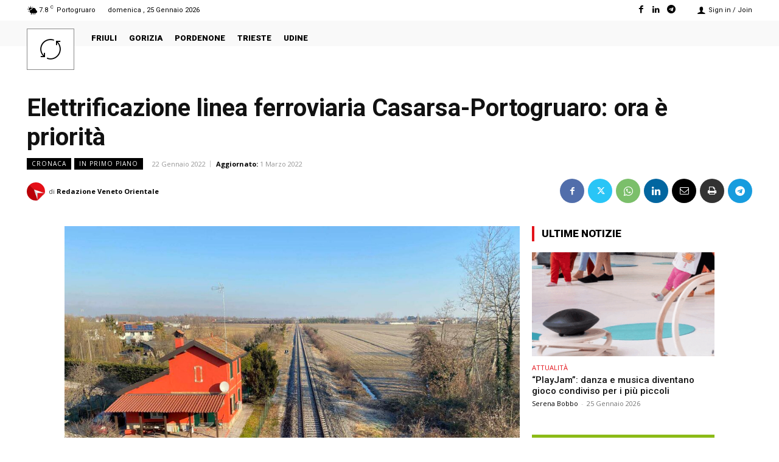

--- FILE ---
content_type: application/javascript; charset=utf-8
request_url: https://fundingchoicesmessages.google.com/f/AGSKWxUnzmt9hIozPhlRSEQS_HU-dUIxdLMukgkgv_-KkLtI-gn-1uO___Lx1mQXdp-KqHVi39BNfqaMsOt8rxnqwBszCxmvU1bj1ApyGKmG2LY4C5ilLPvzbUoezKB5eLWM91epCzbdJI0hKMxIDMGKKn21M7PZJs9m6zfzITVwC824JWVgi3s8d1hnrWRw/__adsperfectmarket//adv/?rad_/dif/?cid/ads.gif-adman/
body_size: -1288
content:
window['17064500-27fd-4c66-9095-c5d1a6780a3f'] = true;